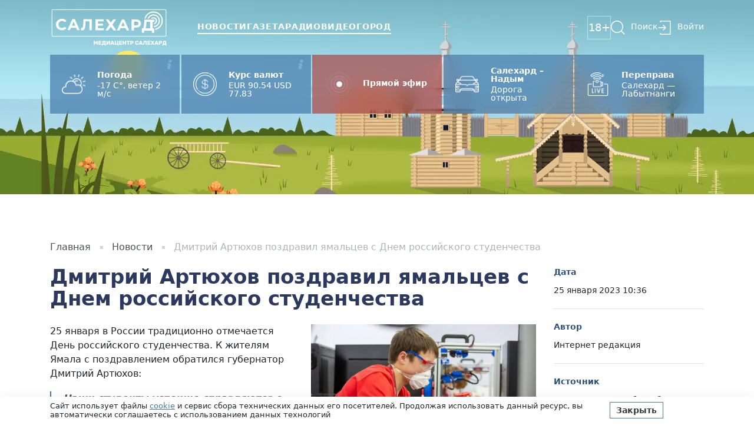

--- FILE ---
content_type: text/html; charset=utf-8
request_url: https://salekhard.online/press/dmitrij-artyuhov-pozdravil-yamalcev-s-dnem-rossijskogo-studenchestva/
body_size: 7731
content:





<!DOCTYPE html>
<html lang="ru">
<head>

	<meta charset="utf-8">
	<meta name="viewport" content="width=device-width, initial-scale=1, maximum-scale=5, viewport-fit=cover">
	<meta http-equiv="X-UA-Compatible" content="IE=edge">
	<meta name="imagetoolbar" content="no">
	<meta name="msthemecompatible" content="no">
	<meta name="cleartype" content="on">
	<meta name="HandheldFriendly" content="True">
	<meta name="apple-mobile-web-app-capable" content="yes">
	<meta name="apple-mobile-web-app-status-bar-style" content="black-translucent">

	<link sizes="152x152" href="/static/images/favicons/apple-touch-icon-152x152.png" rel="apple-touch-icon">
	<link sizes="144x144" href="/static/images/favicons/apple-touch-icon-144x144.png" rel="apple-touch-icon">
	<link sizes="120x120" href="/static/images/favicons/apple-touch-icon-120x120.png" rel="apple-touch-icon">
	<link sizes="114x114" href="/static/images/favicons/apple-touch-icon-114x114.png" rel="apple-touch-icon">
	<link sizes="76x76" href="/static/images/favicons/apple-touch-icon-76x76.png" rel="apple-touch-icon">
	<link sizes="72x72" href="/static/images/favicons/apple-touch-icon-72x72.png" rel="apple-touch-icon">
	<link sizes="60x60" href="/static/images/favicons/apple-touch-icon-60x60.png" rel="apple-touch-icon">
	<link sizes="57x57" href="/static/images/favicons/apple-touch-icon-57x57.png" rel="apple-touch-icon">
	<link sizes="196x196" href="/static/images/favicons/favicon-196x196.png" rel="icon" type="image/png">
	<link sizes="128x128" href="/static/images/favicons/favicon-128.png" rel="icon" type="image/png">
	<link sizes="96x96" href="/static/images/favicons/favicon-96x96.png" rel="icon" type="image/png">
	<link sizes="32x32" href="/static/images/favicons/favicon-32x32.png" rel="icon" type="image/png">
	<link sizes="16x16" href="/static/images/favicons/favicon-16x16.png" rel="icon" type="image/png">
	<meta name="application-name" content="Салехард.Онлайн">
	<meta name="msapplication-tooltip" content="Салехард.Онлайн">
	<meta name="msapplication-TileColor" content="#ffffff">
	<meta name="msapplication-starturl" content="https://salekhard.online">
	<meta name="msapplication-tap-highlight" content="no">
	<meta name="msapplication-square310x310logo" content="/static/images/favicons/mstile-310x310.png">
	<meta name="msapplication-wide310x150logo" content="/static/images/favicons/mstile-310x150.png">
	<meta name="msapplication-square150x150logo" content="/static/images/favicons/mstile-150x150.png">
	<meta name="msapplication-TileImage" content="/static/images/favicons/mstile-144x144.png">
	<meta name="msapplication-square70x70logo" content="/static/images/favicons/mstile-70x70.png">

	<title>Дмитрий Артюхов поздравил ямальцев с Днем российского студенчества — Салехард.Онлайн</title>

	<link rel="canonical" href="https://salekhard.online/press/dmitrij-artyuhov-pozdravil-yamalcev-s-dnem-rossijskogo-studenchestva/">

	<link rel="preconnect" href="https://fonts.googleapis.com">
	<link rel="preconnect" href="https://fonts.gstatic.com" crossorigin>
	<link href="https://fonts.googleapis.com/css2?family=Inter:wght@400;500;600;700&display=swap" rel="stylesheet">

	<link rel="stylesheet" href="/static/CACHE/css/output.f873d0ef19dc.css" type="text/css">

	
	
	<meta name="description" content="25 января в России традиционно отмечается День российского студенчества. К жителям Ямала с поздравлением обратился губернатор Дмитрий Артюхов: Наши студенты …" />
	<meta property="og:description" content="25 января в России традиционно отмечается День российского студенчества. К жителям Ямала с поздравлением обратился губернатор Дмитрий Артюхов: Наши студенты …" />





	<meta property="og:title" content="Дмитрий Артюхов поздравил ямальцев с Днем российского студенчества" />


	<meta property="og:locale" content="ru_RU" />
	<meta property="og:type" content="article" />
	<meta property="og:url" content="https://salekhard.online/press/dmitrij-artyuhov-pozdravil-yamalcev-s-dnem-rossijskogo-studenchestva/" />


	<meta property="og:image" content="https://salekhard.online/media/press/post/image/e58edf1c3a86485b8a42bddaf89199d7.webp" />



	<script type="application/ld+json">
		{
		"@context": "https://schema.org",
		"@type": "BreadcrumbList",
		"itemListElement": [{
			"@type": "ListItem",
			"position": 1,
			"name": "Главная",
			"item": "https://salekhard.online"
		},{
			"@type": "ListItem",
			"position": 2,
			"name": "Новости",
			"item": "https://salekhard.online/press/news/"
		},{
			"@type": "ListItem",
			"position": 3,
			"name": "Дмитрий Артюхов поздравил ямальцев с Днем российского студенчества",
			"item": "https://salekhard.online/press/dmitrij-artyuhov-pozdravil-yamalcev-s-dnem-rossijskogo-studenchestva/"
		}]
		}
	</script>

	<script type="application/ld+json">
		{
			"@context": "https://schema.org",
			"@type": "NewsArticle",
			"headline": "Дмитрий Артюхов поздравил ямальцев с Днем российского студенчества",
			"description": "",
			
				"image": "https://salekhard.online/media/press/post/image/e58edf1c3a86485b8a42bddaf89199d7.webp",
			
			
				"author": {
					"@type": "Person",
					"name": "Интернет редакция"
				},
			
			"publisher": {
				"@type": "Organization",
				"name": "Салехард.Онлайн",
				
					"logo": {
						"@type": "ImageObject",
						"url": "https://salekhard.online/media/main/preference/site_photo/bf1e1d6a042c40a0a6ad917f8b1b5db8.png"
					}
				
			},
			
				"datePublished": "2023-01-25T10:36:02+05:00",
			
			"dateModified": "2026-01-17T20:09:48.011869+05:00",
		}
	</script>


	<link href="https://mc.yandex.ru/metrika/tag.js" rel="preload" as="script">
<link rel="dns-prefetch" href="https://mc.yandex.ru/">

<meta name="yandex-verification" content="b29959f0d73eb7f2" />

<script>window.yaContextCb = window.yaContextCb || []</script>
<script src="https://yandex.ru/ads/system/context.js" async></script>

<meta name="zen-verification" content="H0PRI9x8l6ryX168tjAzvEC27sbXoNCsHABh2qt8efQYhlJ93QmhFAVg2i0sip3L" />

</head>
<body class="body decoration2 decoration2-summer">
	



	<div class="d-none d-sm-block decoration2__header" style="background-image: url('/static/images/decoration/summer/header.webp')"></div>
	<div class="d-block d-sm-none decoration2__header" style="background-image: url('/static/images/decoration/summer/header-mobile.webp')"></div>



	<header class="header js-header">
		<div class="container">
			<div class="row">
				<div class="col">
					<div class="header__block">
						<a class="logo header__logo" href="/">
							<img src="/static/images/logo/logo-white.png" alt="Салехард.Онлайн">
						</a>

						<nav class="menu header__menu">
							<a class="menu__item menu__item-news" href="/press/news/">Новости</a>
							<a class="menu__item menu__item-newspaper" href="/press/newspaper/">Газета</a>
							<a class="menu__item menu__item-radio" href="/radio/">Радио</a>
							<a class="menu__item menu__item-video" href="/press/video/">Видео</a>
							<a class="menu__item menu__item-city" href="/press/city/">Город</a>
						</nav>

						<div class="header__controls">
							<span class="header__control header__control-18">18+</span>

							<button class="header__control header__control-menu header__icon-menu js-mobile-menu-button" type="button" aria-label="Открыть меню"></button>
							<a class="header__control header__control-search" href="/search/">Поиск</a>

							
								<a class="header__control header__control-login" href="/user/login/">Войти</a>
							
						</div>
					</div>
				</div>
			</div>
		</div>

		<div class="mobile__modal js-mobile-menu" style="display:none;">
			<div>
				<button class="mobile__close header__icon-close js-mobile-menu-button" type="button" aria-label="Закрыть меню"></button>
			</div>

			<nav class="menu mobile__menu">
				<a class="menu__item menu__item-news" href="/press/news/">Новости</a>
				<a class="menu__item menu__item-newspaper" href="/press/newspaper/">Газета</a>
				<a class="menu__item menu__item-radio" href="/radio/">Радио</a>
				<a class="menu__item menu__item-video" href="/press/video/">Видео</a>
				<a class="menu__item menu__item-city" href="/press/city/">Город</a>
				<a class="menu__item" href="/contacts/">Контакты</a>
			</nav>

			<div class="mobile__line"></div>

			<div class="mobile__controls">
				<a class="header__control header__control-search" href="/search/">Поиск</a>
			</div>

			<div class="mobile__line"></div>

			<div class="mobile__label">
				Мы в соцсетях
			</div>

			<div class="socials mobile__socials">
				
					<a class="socials__item socials__item-vk" href="https://vk.com/salekhardonline" aria-label="Вконтакте"></a>
				

				
					<a class="socials__item socials__item-telegram" href="https://t.me/SALEKHARDonline" aria-label="Telegram"></a>
				

				

				

				
					<a class="socials__item socials__item-dzen" href="https://dzen.ru/salekhard" aria-label="dzen"></a>
				

				
					<a class="socials__item socials__item-rutube" href="https://rutube.ru/channel/23711572/" aria-label="rutube"></a>
				
			</div>
		</div>
	</header>

	<div class="infoblock">
		<div class="container">
			<div class="row row-cols-3 row-cols-md-5 row-cols-lg-5 g-1 infoblock__row">
				
					<div class="col">
						
							
	<div class="infoblock__item">

		
			<a class="infoblock__source infoblocks__icon-info" href="#infoblocks-sources" aria-label="Источники информации"></a>
		

		<img class="infoblock__icon" src="/media/infoblocks/infoblock/icon/e079a99a9f4140d7986eb9c75162253d.png" alt="Погода" />

		<div>
			
				<div class="infoblock__title">
					Погода
				</div>
			

			<div class="infoblock__text">
				-17 C°, ветер 2 м/с
			</div>
		</div>

	</div>





						
					</div>
				
					<div class="col">
						
							
	<div class="infoblock__item">

		
			<a class="infoblock__source infoblocks__icon-info" href="#infoblocks-sources" aria-label="Источники информации"></a>
		

		<img class="infoblock__icon" src="/media/infoblocks/infoblock/icon/85d3f4ef4a1d43f99e4bddaeecf8a213.png" alt="Курс валют" />

		<div>
			
				<div class="infoblock__title">
					Курс валют
				</div>
			

			<div class="infoblock__text">
				EUR 90.54 USD 77.83
			</div>
		</div>

	</div>





						
					</div>
				
					<div class="col">
						
							
	<a class="infoblock__item infoblock__theme-red " href="/pryamoj-efir/" title="Прямой эфир" rel="nofollow">

		

		<img class="infoblock__icon" src="/media/infoblocks/infoblock/icon/6d53224ae11940d4a2755f4793fdb508.png" alt="Прямой эфир" />

		<div>
			
				<div class="infoblock__title">
					Прямой эфир
				</div>
			

			<div class="infoblock__text">
				
			</div>
		</div>

	</a>





						
					</div>
				
					<div class="col">
						
							<div class="h-100 js-swiper" data-swiper='{"autoplay": {"delay": 5000}, "slidesPerView": 1, "spaceBetween": 0, "loop": true, "speed": 800, "breakpoints": []}'>
								<div class="swiper h-100">
									<div class="swiper-wrapper">
										
											<div class="swiper-slide">
												
	<div class="infoblock__item">

		

		<img class="infoblock__icon" src="/media/infoblocks/infoblock/icon/63efa9698b884cd3b52c163f4ca08c96.png" alt="Салехард – Надым" />

		<div>
			
				<div class="infoblock__title">
					Салехард – Надым
				</div>
			

			<div class="infoblock__text">
				<p>Дорога открыта&nbsp;</p>
			</div>
		</div>

	</div>





											</div>
										
											<div class="swiper-slide">
												
	<div class="infoblock__item">

		

		<img class="infoblock__icon" src="/media/infoblocks/infoblock/icon/c0c7dbfa34554ea592c4eb22ac6a8ffb.png" alt="Аксарка - Яр-Сале" />

		<div>
			
				<div class="infoblock__title">
					Аксарка - Яр-Сале
				</div>
			

			<div class="infoblock__text">
				<p>Дорога закрыта</p>

<p>&nbsp;</p>
			</div>
		</div>

	</div>





											</div>
										
											<div class="swiper-slide">
												
	<div class="infoblock__item">

		

		<img class="infoblock__icon" src="/media/infoblocks/infoblock/icon/b7fb8369a8f245228fbe4d45b336aca4.png" alt="Лабытнанги - Теги" />

		<div>
			
				<div class="infoblock__title">
					Лабытнанги - Теги
				</div>
			

			<div class="infoblock__text">
				<p>Дорога закрыта</p>
			</div>
		</div>

	</div>





											</div>
										
											<div class="swiper-slide">
												
	<div class="infoblock__item">

		

		<img class="infoblock__icon" src="/media/infoblocks/infoblock/icon/3fa33889f1484243bb01242d7828f322.png" alt="Коротчаево - Красноселькуп" />

		<div>
			
				<div class="infoblock__title">
					Коротчаево - Красноселькуп
				</div>
			

			<div class="infoblock__text">
				<p>Дорога открыта</p>

<p>&nbsp;</p>
			</div>
		</div>

	</div>





											</div>
										
									</div>
								</div>
							</div>
						
					</div>
				
					<div class="col">
						
							
	<a class="infoblock__item infoblock__theme-primary js-modal-btn" data-target="modal-infoblock-5" href="https://lk-b2b.camera.rt.ru/sl/18hTBd8-0" title="Переправа" rel="nofollow">

		

		<img class="infoblock__icon" src="/media/infoblocks/infoblock/icon/706091be9e9b4d4a8a2c2ff24e4b0d6b.png" alt="Переправа" />

		<div>
			
				<div class="infoblock__title">
					Переправа
				</div>
			

			<div class="infoblock__text">
				<p>Салехард &mdash; Лабытнанги</p>
			</div>
		</div>

	</a>




	<div class="modal js-modal" data-modal="modal-infoblock-5">
		<div class="modal__overlay js-modal-close"></div>

		<div class="modal__block">
			<div class="ratio ratio-16x9">
				<iframe class="js-lazy-modal" data-src="https://lk-b2b.camera.rt.ru/sl/18hTBd8-0" width="100" height="100" frameborder="0" scrolling="no" allowfullscreen="allowfullscreen"></iframe>
			</div>
		</div>
	</div>


						
					</div>
				
			</div>
		</div>
	</div>

	<div class="decoration2__space"></div>

	
	<section class="section">
		<div class="container">
			<div class="row">
				<div class="col-12">
					<ul class="breadcrumbs">
						<li class="breadcrumbs__item">
							<a class="breadcrumbs__link" href="/">Главная</a>
						</li>

						<li class="breadcrumbs__item">
							
								<a class="breadcrumbs__link" href="/press/news/">Новости</a>
							
						</li>

						<li class="breadcrumbs__item">
							Дмитрий Артюхов поздравил ямальцев с Днем российского студенчества
						</li>
					</ul>
				</div>
			</div>

			
		</div>
	</section>

	<article class="article">
		<div class="container">
			<div class="row">
				<div class="col-12 col-md-9">
					<h1 class="article__title">
						Дмитрий Артюхов поздравил ямальцев с Днем российского студенчества
					</h1>

					

					<div class="content article__content">
						<div class="w-50 float-end ps-5">
							
								
									<figure class="article__photo">
										<img src="/media/press/post/image/e58edf1c3a86485b8a42bddaf89199d7.webp" alt="Дмитрий Артюхов поздравил ямальцев с Днем российского студенчества" loading="lazy">
									</figure>
								
							
						</div>

						<p>25 января в России традиционно отмечается День российского студенчества. К жителям Ямала с поздравлением обратился губернатор Дмитрий Артюхов:</p>
<blockquote>
<p>Наши студенты успешно справляются с учебой, сочетая с ней участие в общественной жизни, различных проектах, волонтерскую деятельность, занятия спортом и творчеством. На Ямале есть много возможностей для тех, кто действительно хочет развиваться и менять жизнь к лучшему. Регион богат неординарными и талантливыми молодыми людьми, уверенными в своих силах. Ребята стремятся реализоваться, ставят перед собой амбициозные цели и верно идут к ним.  Сегодня в регионе действуют различные меры поддержки и программы для наших студентов – социальные, образовательные. Продолжим эту работу и в дальнейшем. Пусть студенческие годы принесут вам много важных событий, новых навыков и знаний, необходимых на жизненном пути!</p>
</blockquote>
<p> </p>
<p>Читай, смотри и слушай наши новости на медиаплощадках:</p>
<p><a href="https://vk.com/salekhardonline" rel="nofollow">ВКонтакте</a></p>
<p><a href="https://t.me/SALEKHARDonline" rel="nofollow">Telegram</a></p>
<p><a href="https://www.youtube.com/c/Салехардонлайн/featured" rel="nofollow">YouTube</a></p>
<p><a href="https://zen.yandex.ru/id/608843639a406d7425ad808f" rel="nofollow">Яндекс.Дзен</a></p>
<p><a href="https://rutube.ru/channel/23711572/" rel="nofollow">RuTube</a></p>
<p> </p>
					</div>

					

					

					
				</div>

				<div class="col-12 col-md-3">
					<div class="d-none d-md-block">
						<div class="border-bottom padding-bottom-20 margin-bottom-20">
							<div class="article__label">
								Дата
							</div>

							<div class="article__value">
								25 января 2023 10:36
							</div>
						</div>

						<div class="border-bottom padding-bottom-20 margin-bottom-20">
							<div class="article__label">
								Автор
							</div>

							<div class="article__value">
								Интернет редакция
							</div>
						</div>

						
							<div class="border-bottom padding-bottom-30 margin-bottom-30">
								<div class="article__label">
									Источник
								</div>

								<div class="article__value">
									Фото: пресс-службы Губернатора ЯНАО
								</div>
							</div>
						

						

						<div class="border-bottom padding-bottom-30 margin-bottom-30">
							<div class="article__label">
								Поделиться в соцсетях
							</div>

							<div class="socials article__share">
								<div class="ya-share2" data-size="l" data-curtain data-services="vkontakte,telegram,odnoklassniki"></div>
							</div>
						</div>
					</div>

					<div class="d-block d-md-none margin-bottom-40">
						<table>
							<tr>
								<td class="border-right">
									<div class="article__label">
										Дата
									</div>
								</td>

								<td>
									<div class="article__value">
										25 января 2023 10:36
									</div>
								</td>
							</tr>

							<tr>
								<td class="border-right">
									<div class="article__label">
										Автор
									</div>
								</td>

								<td>
									<div class="article__value">
										Интернет редакция
									</div>
								</td>
							</tr>

							
								<tr>
									<td class="border-right">
										<div class="article__label">
											Источник
										</div>
									</td>

									<td>
										<div class="article__value">
											Фото: пресс-службы Губернатора ЯНАО
										</div>
									</td>
								</tr>
							

							<tr>
								<td class="border-right">
									<div class="article__label">
										Поделиться в соцсетях
									</div>
								</td>

								<td>
									<div class="socials article__share">
										<div class="ya-share2" data-curtain data-services="vkontakte,telegram,odnoklassniki"></div>
									</div>
								</td>
							</tr>
						</table>
					</div>
				</div>
			</div>
		</div>
	</article>

	

	

	


	<footer class="footer">
		<div class="container">
			<div class="row">
				<div class="col-12 col-md-3">
					<a class="logo footer__logo" href="/">
						<img src="/static/images/logo/logo.png" alt="Салехард.Онлайн" />
					</a>

					<div class="py-5 text-center text-md-start">
						<a class="fs-2 text-decoration-none bvi-open" href="javascript:void(0);" title="Версия сайта для слабовидящих"><i class="bvi-icon bvi-eye bvi-1x"></i> Версия сайта для слабовидящих</a><br>
					</div>
				</div>

				<div class="col-12 col-md-9">
					<nav class="menu footer__menu">
						<a class="menu__item" href="/press/news/">Новости</a>
						<a class="menu__item" href="/press/newspaper/">Газета</a>
						<a class="menu__item" href="/radio/">Радио</a>
						<a class="menu__item" href="/press/video/">Видео</a>
						<a class="menu__item" href="/press/city/">Город</a>
						<a class="menu__item" href="/sales/">Рекламодателям</a>
						<a class="menu__item" href="/contacts/">Контакты</a>
						<a class="menu__item" href="/dokymenty/">Документы</a>
					</nav>

					<div class="row">
						<div class="col-12 col-md-8">
							<div class="footer__label">
								Подписаться на новости нашего региона
							</div>

							


<form class="form js-form" action="/capture/subscribe/ajax/" method="post">
	<input type="hidden" name="csrfmiddlewaretoken" value="RnbOTjkCMgT9FeVWfNFBhyGVMKLa9Ua27tL5q2uDViWngDIq4ETdDP7QGdZ3dhZL">

	<div class="js-form-success-hide">
		<div class="d-flex w-100">
			<div class="h-100 flex-grow-1"><label class="visually-hidden" for="id_subscribe-email">Эл.почта</label><input type="email" name="subscribe-email" maxlength="50" class="form-control" required id="id_subscribe-email"></div>
			<button class="btn btn-small btn-primary" type="submit">Подписаться</button>
		</div>
	</div>

	<div class="js-form-success-show" style="display:none;">
		<div class="p-3 border border-primary text-center">
			Спасибо! Адрес записан.
		</div>
	</div>
</form>


							<div class="padding-top-60 d-block d-md-none"></div>
						</div>

						<div class="col-12 col-md-4">
							<div class="footer__label">
								Мы в соцсетях
							</div>

							<div class="socials">
								
									<a class="socials__item socials__item-vk" href="https://vk.com/salekhardonline" aria-label="Вконтакте"></a>
								

								
									<a class="socials__item socials__item-telegram" href="https://t.me/SALEKHARDonline" aria-label="Telegram"></a>
								

								

								

								
									<a class="socials__item socials__item-dzen" href="https://dzen.ru/salekhard" aria-label="dzen"></a>
								

								
									<a class="socials__item socials__item-rutube" href="https://rutube.ru/channel/23711572/" aria-label="rutube"></a>
								
							</div>
						</div>
					</div>
				</div>
			</div>

			<div class="footer__line"></div>

			
				<div class="row">
					<div class="col-12">
						<div class="content footer__content">
							<p>СМИ сетевое издание &quot;Салехард-онлайн&quot;: ЭЛ № ФС77-84356 выдано Федеральной службы по надзору в сфере связи, информационных технологий и массовых коммуникаций (Роскомнадзор) 08.12.2022<br />
Главный редактор: Чепало Ульяна Александровна<br />
Учредитель средства массовой информации: Автономная некоммерческая организация &laquo;Медиацентр &laquo;Салехард&raquo;<br />
АНО &laquo;Медиацентр &laquo;Салехард&raquo;. Адрес: 629007, Ямало-Ненецкий автономный округ, г. Салехард, ул. Н. Сандалова, д. 2<br />
Адрес электронной почты, номер телефона редакции: nwsv@slh.yanao.ru +7(34922)3-73-55<br />
Продукция СМИ предназначена для лиц старше 18 лет (18+).<br />
2022 &copy; Автономная некоммерческая организация &laquo;Медиацентр &laquo;Салехард&raquo;</p>
						</div>
					</div>
				</div>
			

			<div class="row">
				<div class="col-12 col-md-6">
					<div id="infoblocks-sources" class="footer__copyright margin-bottom-20">
						<div class="fw-bold">
							Источники информации:
						</div>

						
							
								
									<div>
										Ямало-Ненецкий ЦГМС-филиала ФГБУ «Обь-Иртышское УГМС»
									</div>
								
							
						
							
								
									<div>
										Центральный банк Российской Федерации
									</div>
								
							
						
							
								
							
						
							
								
							
								
							
								
							
								
							
						
							
								
							
						
					</div>

					<div class="footer__copyright">
						&copy; 2026 ЯНАО, г.Салехард, ул. Н.Сандалова, д.2
					</div>
				</div>

				<div class="col-12 col-md-6">
					<div class="padding-top-60 d-block d-md-none"></div>

					<div class="text-center text-md-end">
						<img class="img-fluid" src="/static/images/footer/salekhard-adm.svg">
					</div>
				</div>
			</div>
		</div>
	</footer>

	<div class="floating">
		
			<div class="popup js-popup">
				<div class="container">
					<div class="row justify-content-center">
						<div class="col-12 col-md-8">
							<button class="popup__close js-popup-close">×</button>

							<a class="popup__banner" href="/advertising/banner/46/" target="_blank" rel="nofollow">
								
									<div class="popup__icon" style="background-image: url('/media/advertising/banner/image/a16bc36258384ac4bc2ae08d660c43a6.webp')"></div>
								

								<div class="popup__content">
									
										<div class="popup__title">
											Яндекс.Dzen
										</div>
									

									<div class="popup__text">
										Следите за нашими новостями в удобном формате. Перейти в Дзен.
									</div>
								</div>

								
							</a>
						</div>
					</div>
				</div>
			</div>
		

		<div class="site-warning js-gdpr">
			<div class="container">
				<div class="row align-items-center">
					<div class="col-12 col-md-10">
						Сайт использует файлы <a href="/policy/" target="_blank">cookie</a> и&nbsp;сервис сбора технических данных его посетителей. Продолжая использовать данный ресурс, вы автоматически соглашаетесь с&nbsp;использованием данных технологий
					</div>

					<div class="col-12 col-md-2">
						<div class="padding-top-20 d-block d-md-none"></div>
						<a class="btn btn-small btn-primary js-gdpr-submit" href="javascript:void(0);">Закрыть</a>
					</div>
				</div>
			</div>
		</div>
	</div>

	<script src="/static/CACHE/js/output.f9d9c16af56b.js"></script>

	<link rel="stylesheet" href="/static/CACHE/css/output.af4032702f3a.css" type="text/css">

	
	<script src="https://yastatic.net/share2/share.js"></script>

	

	


	<!-- Yandex.Metrika counter --> <script type="text/javascript" > (function(m,e,t,r,i,k,a){m[i]=m[i]||function(){(m[i].a=m[i].a||[]).push(arguments)}; m[i].l=1*new Date();k=e.createElement(t),a=e.getElementsByTagName(t)[0],k.async=1,k.src=r,a.parentNode.insertBefore(k,a)}) (window, document, "script", "https://mc.yandex.ru/metrika/tag.js", "ym"); ym(85122307, "init", { clickmap:true, trackLinks:true, accurateTrackBounce:true, webvisor:true }); </script> <noscript><div><img src="https://mc.yandex.ru/watch/85122307" style="position:absolute; left:-9999px;" alt="" /></div></noscript> <!-- /Yandex.Metrika counter -->

<script type="text/javascript" charset="utf-8">
	(function() {
		if (window.location.pathname === '/press/news/') {
			var div = document.createElement('div');
			var htmlString = '<div id="unit_100487"><a href="https://mirtesen.ru/">Новости МирТесен</a></div>';
			div.innerHTML = htmlString.trim();
			document.querySelectorAll('section')[1].querySelector('.container').appendChild(div);

			var sc = document.createElement('script'); sc.type = 'text/javascript'; sc.async = true;
			sc.src = '//news.mirtesen.ru/data/js/100487.js'; sc.charset = 'utf-8';
			var s = document.getElementsByTagName('script')[0]; s.parentNode.insertBefore(sc, s);
		}
	}());
</script>

</body>
</html>


--- FILE ---
content_type: image/svg+xml
request_url: https://salekhard.online/static/images/socials/icon-rutube.svg?d9be15b63747
body_size: 1253
content:
<svg fill="none" height="50" viewBox="0 0 50 50" width="50" xmlns="http://www.w3.org/2000/svg" xmlns:xlink="http://www.w3.org/1999/xlink"><clipPath id="a"><path d="m0 0h50v50h-50z"/></clipPath><g clip-path="url(#a)"><path d="m50 50.0002h-50v-49.99995586h50zm-36.7803-5.1113c.3209.0491.6471.0819.9776.0986l-.4922-.038c-.326-.0331-.6473-.0819-.9629-.1465zm23.5596-.001c-.321.0491-.647.0829-.9775.0996.4957-.0251.9816-.0877 1.455-.1845zm-25.8574-.6494c.4351.1841.8867.3365 1.3515.4561l-.4599-.1309c-.4556-.1417-.8972-.3152-1.3213-.5195zm28.1552-.001c-.4349.184-.8859.3375-1.3505.4571l.4599-.1299c.4554-.1417.8964-.3163 1.3203-.5205zm-24.3808-38.63179c-5.02048.00021-9.09062 4.07036-9.09083 9.09079v20.6065c0 5.0206 4.07023 9.0906 9.09083 9.0908h20.6064c5.0208 0 9.0909-4.0701 9.0909-9.0908v-20.6065c-.0003-5.02056-4.0702-9.09079-9.0909-9.09079zm27.4629 36.55369c-.1096.1096-.2213.2171-.336.3213l.337-.3203c.1095-.1096.216-.2222.3203-.3369zm2.4043-3.9726c-.1417.4553-.3154.8965-.5196 1.3203l.1944-.4297c.1839-.4349.3365-.8861.456-1.3506zm-39.36721-.9297c.06461.3157.14477.6259.23926.9297-.14169-.4556-.25065-.9256-.32422-1.4073zm39.75291-.9629c-.0331.326-.0819.6472-.1465.9629l.086-.4776c.049-.3209.0819-.647.0986-.9775zm-14.4306-21.294c1.1089.0001 2.0096.1201 2.7304.3301.7208.2407 1.3212.6004 1.8604 1.1104.5104.5387.8698 1.1386 1.0801 1.8281.2102.6895.331 1.5892.331 2.7275v1.4991c0 1.9194-.3307 3.358-.9902 4.2578-.6597.8996-1.46 1.4459-3.2412 1.7099l4.832 6.5371h-5.6123l-4.3828-6.5068h-9.2364v6.5068h-5.0117v-19.998h17.6407zm-12.629 9.087h11.8174v.0009c.6902 0 1.1703-.0897 1.4112-.2998.2408-.2101.3906-.5994.3906-1.1992v-1.6787c0-.5693-.1498-.9598-.3906-1.1699-.2411-.2099-.7213-.3301-1.4112-.3301h-11.8174zm26.9981-10.8672c.049.3209.0828.647.0996.9775l-.0371-.4922c-.0331-.326-.0829-.6472-.1475-.9629zm-39.29981-1.8575c-.21752.5941-.37845 1.2155-.47656 1.8575l.08594-.4776c.12917-.6312.31911-1.2403.56445-1.8203zm38.64941-.4404c.0614.1451.1194.2919.1738.4404l-.1728-.4404c-.0614-.145-.1262-.2883-.1944-.4297zm-37.31152-2.02732c-.27918.3733-.53196.76754-.75586 1.17972l.23438-.40629c.24285-.39962.5133-.78066.80957-1.13965zm2.74219-2.49122c-.39979.24294-.78052.51417-1.13965.81055l.36621-.28711c.37344-.27931.76738-.53285 1.17967-.75683zm2.03023-.92968c-.2637.08569-.523.18093-.7763.28808l.4404-.17285c.111-.04063.2231-.07858.3359-.11523zm.2159-.06739c-.0724.02163-.1443.04413-.2159.06739.0716-.02326.1435-.04576.2159-.06739zm25.3427-.20898c.3157.06459.626.14382.9297.23828-.4556-.14171-.9256-.25064-1.4072-.32422zm-24.5146-.00098c-.2808.05747-.5567.12879-.8281.20996.4238-.12677.8596-.22676 1.3056-.29492z" fill="#4779aa"/></g></svg>